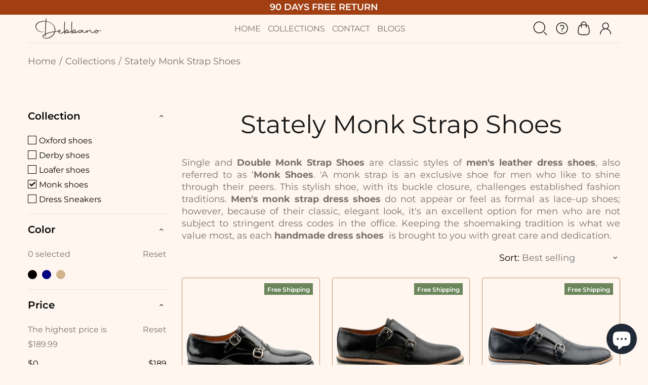

--- FILE ---
content_type: text/css
request_url: https://www.debbano.com/cdn/shop/t/5/assets/custom_s.css?v=149589748932793852611701186894
body_size: 106
content:
.product-page-info .input-quantity input[type=number]{pointer-events:none}.sticky_footbar .footbar.d-flex{transition:all 1s ease-in-out}.template-blog .blog-body{display:flex;flex-wrap:wrap;margin:0 -12px!important}.template-blog .blog-body .post.post--limit-width{width:calc(33.33% - 24px);max-width:calc(33.33% - 24px);margin:0 12px 65px!important}.template-blog .blog-body .post.post--limit-width a{color:#221b16!important}.template-blog .blog-body .blog-date{font-size:16px;line-height:25.6px}.template-blog .readmore-blog{font-size:20px;line-height:26px;font-weight:500}.template-blog .blogs{padding-bottom:132px;margin-bottom:0!important}.template-blog .blog-body .rimage{padding-top:0!important}.template-blog .blog-body .rimage__img{position:unset;min-height:382px;max-height:382px;object-fit:cover;border-radius:10px}.template-blog p.load-more-blog{font-size:22px;line-height:28.6px;padding:20px 20px 15px;text-transform:uppercase;text-align:center;width:fit-content;margin:-20px auto 0;min-width:229px;border:1px solid #C5916C;border-radius:4px;cursor:pointer;color:#170904}.template-blog .breadcrumbs a,.template-blog .breadcrumbs li{font-size:18px;line-height:23.4px;color:#78706a!important}.template-blog h1{font-style:normal;font-weight:400;font-size:50px;line-height:65px;color:#221b16;padding:80px 20px 40px;margin-bottom:0}.hide-block{display:none}@media (max-width:1440px){.template-blog .blog-body .rimage__img{min-height:332px}}@media (max-width:1199px){.template-blog .blog-body .rimage__img{min-height:250px}.template-blog .blogs{padding-bottom:90px}.template-blog h1{font-size:44px;line-height:48px;padding:40px 20px 35px}}@media (max-width:1024px){.template-blog .blog-body .post.post--limit-width{width:calc(50% - 24px);max-width:calc(50% - 24px);margin:0 12px 40px!important}.template-blog .blogs{padding-bottom:60px}.template-blog h1{font-size:40px;line-height:44px;padding:25px 20px 30px}}@media (max-width:767px){.template-blog .blog-body{margin:0!important}.template-blog .blogs{padding-bottom:30px}.template-blog p.load-more-blog{margin-top:-8px;padding:12px 12px 9px;min-width:unset;font-size:20px;line-height:24.6px}.template-blog .container h3{font-size:17px}.template-blog .readmore-blog{margin-top:13px!important;font-size:17px;line-height:21px}.template-blog .blog-body .post.post--limit-width{margin:0 0 30px!important;width:100%;max-width:100%}.template-blog .blog-body .rimage__img{min-height:auto;max-height:auto}.template-blog h1{font-size:36px;line-height:42px;padding:25px 20px 30px}.template-product a.spr-summary-actions-newreview{font-size:16px;padding:10px!important;margin-top:0!important}.product-related-products .row .col-md-4{padding:0!important;margin:0 10px}}@media (max-width:540px){body .spr-summary .spr-starrating{margin-right:0}body h2.spr-header-title{margin-bottom:20px!important}.product-related-products .row .rimage{padding-top:72%!important}}@media (max-width:480px){.template-product .spr-review-footer .spr-review-reportreview{font-size:16px!important;max-width:112px}}
/*# sourceMappingURL=/cdn/shop/t/5/assets/custom_s.css.map?v=149589748932793852611701186894 */


--- FILE ---
content_type: text/css
request_url: https://www.debbano.com/cdn/shop/t/5/assets/style.css?v=171206082301618065551698827028
body_size: 437
content:
.template-blog .blog-body .post h3 a{font-size:20px;line-height:26px}.template-blog .blog-body .post h3{margin:25px auto 8px}.template-blog .blog-body .post .readmore-blog a{font-weight:500}.template-blog .blog-body .post .readmore-blog{margin-top:24px!important}.template-blog .blog-body .post.post--limit-width{margin:0 12px 40px!important}.template-blog p.load-more-blog{margin:-15px auto 0}.template-page .page .rte h3{font-weight:600;margin-bottom:13px}.template-page .page .rte{margin-bottom:69px!important}.template-page .page .rte h4{margin-bottom:9px}.template-page .page .rte{max-width:100%;margin:0 auto}.template-page .page .rte p,.template-page .page .rte li{word-break:break-word}body.template-page{overflow-x:hidden}.template-cart .cart .custom-cart .js-input-quantity-cart{background:transparent;max-width:131px!important;padding:6px 10px 6px 24px;border:1px solid #CBCBCB;color:#000;font-weight:400;line-height:29px}.template-cart #shipping-calculator #wrapper-response .success{font-weight:500;font-size:20px;line-height:23px;color:#78706a}.template-order .table-account-history th{font-weight:600!important}.template-order .table-account-history th:nth-child(1){width:68%}.template-order .table-account-history th:nth-child(2){width:11%}.template-order .table-account-history th:nth-child(3){width:11.2%}.template-order .table-account-history .responsive-table-row a{pointer-events:none;max-width:55%}.template-order .table-account-history .responsive-table-row td{font-weight:400;font-size:20px;line-height:32px;color:#212121}.template-order .table-account-history .responsive-table-row td[data-label=Price],.template-order .table-account-history .responsive-table-row td[data-label=Total],.template-order .table-account-history .responsive-table-row td[data-label=Product],.template-order .table-account-history .responsive-table-row td[data-label=Subtotal],.template-order .table-account-history .responsive-table-row td[data-label=DISCOUNT],.template-order .table-account-history .responsive-table-row td[data-label="Shipping (Economy)"]{font-weight:400;font-size:18px;line-height:22px;color:#141414}.template-order .table-account-history .responsive-table-row td[data-label=Subtotal],.template-order .table-account-history .responsive-table-row td[data-label=DISCOUNT],.template-order .table-account-history .responsive-table-row td[data-label="Shipping (Economy)"],.template-order .table-account-history .responsive-table-row td[data-label=Quantity]{color:#5a5a5a}.template-cart .cart_wrpper .product_bottom_card{display:none!important}@media (min-width: 1690px){.template-blog .breadcrumbs .container,.template-blog .blogs .container,.template-cart .breadcrumbs .container{max-width:1650px}}@media (max-width: 1199px){.template-page .page .rte{margin-bottom:0!important}.template-page .page .container{margin-bottom:52px!important;margin-top:76px!important}}@media (max-width: 1024px){.template-blog .blogs .row{margin:0 auto}.template-blog .blog-body .post.post--limit-width{margin:0 8px 40px!important;width:calc(50% - 16px);max-width:calc(50% - 16px)}.template-blog p.load-more-blog{margin:0 auto}.template-page .page .container{padding:0 15px!important}.template-cart #shipping-calculator #wrapper-response .success{font-size:18px}}@media (max-width: 991px){.template-blog .blog-body .rimage__img{min-height:332px}.template-page .page .container{margin-bottom:62px!important;margin-top:55px!important}}@media (max-width: 767px){.template-blog .blog-body .post.post--limit-width{margin:0 0 40px!important;width:100%;max-width:100%}.template-blog .blogs__body.col{padding-left:6px;padding-right:6px}.template-blog .blog-body .post h3 a{font-size:18px;line-height:normal}.template-blog .blog-body .post h3{margin:15px auto 10px}.template-blog .blog-body .post .readmore-blog{margin-top:15px!important;font-size:16px}.template-blog .blog-body .blog-date{font-size:14px;line-height:normal}.template-blog p.load-more-blog{margin:0 auto}.template-blog .readmore-blog{line-height:normal}.template-blog .blog-body h1{padding:30px 20px}.template-page .page .container{margin-bottom:45px!important;margin-top:39px!important}.template-cart .cart .custom-cart .js-input-quantity-cart{padding:2px 10px 2px 12px;line-height:normal}.template-cart #shipping-calculator #wrapper-response .success{font-size:16px}.template-order .table-account-history .responsive-table-row td[data-label=Price],.template-order .table-account-history .responsive-table-row td[data-label=Total],.template-order .table-account-history .responsive-table-row td[data-label=Product],.template-order .table-account-history .responsive-table-row td[data-label=Subtotal],.template-order .table-account-history .responsive-table-row td[data-label=DISCOUNT],.template-order .table-account-history .responsive-table-row td[data-label="Shipping (Economy)"],.template-order .table-account-history .responsive-table-row td{font-size:16px;line-height:normal}.template-order .table-account-history th:nth-child(1){padding-right:95px!important}.template-order .table-account-history .responsive-table-row a{pointer-events:none;max-width:100%}}@media (max-width: 540px){.template-cart .product_info .cart__items .cart__head .d-none{display:block!important}.template-cart .product_info{overflow-x:auto}.template-cart .product_info .cart__items{width:480px}.template-cart .cart_wrpper .row{flex-wrap:nowrap}.template-cart .product_info .cart__items .border-bottom .row .product-flex{flex-direction:column;max-width:100%}.template-cart .product_info .cart__items .product_col_fl{flex-direction:row!important}.template-cart .product_info .cart__items .product_col_fl .col-sm-5,.template-cart .product_info .cart__items .product_col_fl .col-sm-7{flex:0 0 50%;max-width:50%}.template-cart .cart_wrpper .row .column_product_data .col{flex:0 0 38%!important;max-width:38%!important;text-align:center}.template-cart .cart_wrpper .row .column_product_data{flex:0 0 55%;max-width:55%}.template-cart .cart_wrpper .product_bottom_card{height:fit-content}.template-cart .cart_wrpper .product_bottom_card{display:block!important}.template-cart .cart_wrpper .product_bottom_card_desk{display:none!important}.template-cart .cart_wrpper .product_bottom_card a.btn,.template-cart .cart_wrpper .product_bottom_card button{padding:0;text-transform:capitalize;font-size:18px;line-height:29px!important;color:#181818}.template-cart .cart_wrpper .row .column_product_data .row .col:nth-child(3){text-align:start!important;max-width:fit-content!important;flex:0 0 fit-content!important;padding-left:10px!important}.template-cart .product_info .cart__items .product_col_fl .col-sm-7 .col input[type=number]{font-size:16px}}@media (max-width: 480px){.template-blog .blog-body .post.post--limit-width{margin:0 0 30px!important}.template-blog .blog-body .rimage__img{min-height:275px;max-height:275px}.template-page .page .container{margin-bottom:26px!important;margin-top:22px!important}.template-page .page .rte p,.template-page .page .rte li{font-size:16px;line-height:24px;margin-bottom:15px}.template-page .page .rte h3{margin-bottom:10px}}@media (max-width: 375px){.template-blog .blog-body .rimage__img{min-height:250px;max-height:250px}.template-page .page .rte p,.template-page .page .rte li{word-break:break-word}.template-order .table-account-history .responsive-table-row td[data-label=Price],.template-order .table-account-history .responsive-table-row td[data-label=Total],.template-order .table-account-history .responsive-table-row td[data-label=Product],.template-order .table-account-history .responsive-table-row td[data-label=Subtotal],.template-order .table-account-history .responsive-table-row td[data-label=DISCOUNT],.template-order .table-account-history .responsive-table-row td[data-label="Shipping (Economy)"],.template-order .table-account-history .responsive-table-row td{font-size:14px;line-height:normal}}@media (max-width: 319px){.template-blog .blog-body .rimage__img{min-height:200px;max-height:200px}.template-cart .product_info .cart__items .product_col_fl .col-sm-7 .col .text-right{padding-left:8px!important}}
/*# sourceMappingURL=/cdn/shop/t/5/assets/style.css.map?v=171206082301618065551698827028 */


--- FILE ---
content_type: text/css
request_url: https://www.debbano.com/cdn/shop/t/5/assets/custom.css?v=66279561608444497871703166909
body_size: 2903
content:
img.article__author--avatar{display:inline;width:128px;height:100%;border-radius:100%;vertical-align:middle}div.article__author--bio{font-size:15px;background-color:linen;border-radius:70px 10px;border:1px solid gainsboro;padding:10px}.article__share{position:sticky;top:calc(50% - 130px);width:40px;align-self:flex-start}.article :is(h1,h2,h3,h4,h5,h6){scroll-margin-top:57px}@media (max-width: 1024px){.article :is(h1,h2,h3,h4,h5,h6){scroll-margin-top:92px}}.header__sidebar.ml-auto{margin:0!important}.header__line-top .menu__list a:hover span,.header__line-top .menu__list a.current_item span{color:#c5916c;font-weight:600}.header__line-top .menu__list a span{position:relative;letter-spacing:0;color:#78706a;line-height:23.4px;display:flex;justify-content:center}.header__line-top .menu__list a span:after{content:"";position:absolute;height:4px;width:40px;background-color:transparent;border-radius:31px;top:auto;right:auto;left:auto;bottom:-13px}.header__line-top .menu__list a:hover span:after,.header__line-top .menu__list a.current_item span:after{background-color:#c5916c}header#header sticky-header div.header__line-top.header__line--colorize-2{background:var(--theme-body)}.header__sidebar svg{height:28px;width:28px}.header__sidebar a{margin-left:30px!important}.header__btn-cart .top-count{position:absolute;top:-10px;right:-10px}.menu:not(.menu--vertical) .menu__panel>.menu__item>a{padding:0 20px!important}.reset-password .container,.login.new_login.pb-60 .container{max-width:580px}.login.new_login.pb-60 h1{font-style:normal;font-weight:400;font-size:50px;color:#221b16}.login.new_login.pb-60 label.label-required,#AddressNewForm label{font-weight:400;font-size:18px;margin-bottom:8px;line-height:23px;color:#323232}.login.new_login.pb-60 ul:not(.list-unstyled):not([list-unstyled]) li{padding-left:30px;font-size:16px;line-height:26px}.login.new_login.pb-60 input#CustomerEmail,input#CustomerPassword,input#RecoverEmail,#AddressNewForm input[type=text],#AddressNewForm #AddressCountryNew,#AddressNewForm input[type=tel],.custom-editz input[type=text],.custom-editz select,.custom-editz input[type=tel]{border:1px solid #BFBFBF;border-radius:4px;min-height:65px;background:transparent;margin-bottom:8px}.login.new_login.pb-60 ul:not(.list-unstyled) li:before{background:#78706a}.login.new_login.pb-60 p.h6.mb-15{font-style:normal;font-weight:400;font-size:16px;line-height:26px;color:#78706a;margin-bottom:24px!important}.login.new_login.pb-60 input.btn.btn--full.btn--secondary{background:#c5916c;border-radius:5px;border:none;font-weight:600;font-size:22px;line-height:29px;color:#fff;margin:16px 0;height:61px}.login.new_login.pb-60 a.h6.btn-link.mt-20.mb-0{font-weight:500;font-size:16px;line-height:21px;color:#323232;margin-top:8px!important}.login.new_login.pb-60 a.btn-link.mt-15.js-button-block-visibility{font-weight:400;font-size:16px;line-height:21px;color:#78706a;margin-top:24px!important}.login.new_login.pb-60 h2.h3.text-center{font-style:normal;font-weight:400;font-size:50px;line-height:65px;color:#221b16;margin-bottom:40px!important}#RecoverPasswordForm input.btn{margin-top:16px!important;font-weight:400}.login li{line-height:26px;margin-bottom:8px}.login.new_login.pb-60 a.btn.btn--full,input.btn.btn--full{border:1px solid #C5916C;border-radius:5px;background:transparent;font-size:22px;line-height:29px;color:#000}.login.new_login.pb-60 a.btn.btn--full{font-weight:400}.login.new_login.pb-60 span.btn-link.js-button-block-visibility{text-transform:uppercase;color:#78706a;font-size:16px;line-height:21px}.login.new_login.pb-60 a.btn.btn--full{margin-top:5px!important}.register.new_register.pb-60 .container{max-width:584px}.register.new_register.pb-60 h1.h3.mt-30.mb-40.text-center{font-weight:400;font-size:50px;line-height:65px;color:#221b16}.register.new_register.pb-60 label.label-required{font-size:18px;line-height:23px;color:#323232;margin-bottom:8px}.register.new_register.pb-60 input#FirstName,input#LastName,input#Email,input#CreatePassword{border:1px solid #BFBFBF;border-radius:4px;min-height:65px;background:transparent;margin-bottom:8px}.register.new_register.pb-60 .mt-20,.my-20{margin-top:15px!important}.register.new_register.pb-60 input.btn.btn--full.btn--secondary{background:#c5916c;border-radius:5px;font-size:22px;line-height:29px;color:#fff;border:none;padding:16px 0;margin:16px 0}.register.new_register.pb-60 a.h6.btn-link.mt-20.mb-0{font-weight:600;font-size:16px;line-height:21px;text-transform:uppercase;color:#78706a;margin-top:8px!important}.register.new_register,.login.new_login.pb-60,.account.new_accoount{padding:132px 0!important}.container.adress{padding:132px 15px!important}.register.new_register form{margin-bottom:0}.account.pb-60.new_accoount .btn{border:1px solid #C5916C;border-radius:4px;color:#000;background:transparent;font-size:22px;line-height:29px;padding:17px 43.5px;font-weight:400!important}.account.pb-60.new_accoount .btn{background:transparent}.account.pb-60.new_accoount .tabs[data-type=horizontal] .tabs__btn.active,.tabs[data-type=horizontal] .tabs__btn:hover{background-color:#fff6ef}.account.pb-60.new_accoount .tabs__btn.active{font-size:20px;color:#141414}.account.pb-60.new_accoount h1.h3.mt-30.mb-40.text-center{font-weight:400;font-size:50px;line-height:65px;color:#221b16}.account.pb-60.new_accoount .tabs[data-type=horizontal] .tabs__head{background-color:transparent}.account.pb-60.new_accoount .tabs__btn{font-size:22px;text-transform:uppercase;color:#78706a}.account.pb-60.new_accoount .tabs__btn.active:hover{border-top-color:var(--theme5);border-left-color:var(--theme5);border-bottom-color:transparent;border-right-color:var(--theme5)}.account.pb-60.new_accoount .tabs__btn:hover{border-top-color:transparent;border-left-color:transparent;border-bottom-color:var(--theme5);border-right-color:transparent}.account.pb-60.new_accoount .tabs[data-type=horizontal] .tabs__btn{font-size:22px;line-height:47px;padding:0 20px;letter-spacing:normal}.account.pb-60.new_accoount h2.h4.mt-20.mb-30.text-center{font-weight:400;font-size:22px;color:#141414;line-height:47px;margin-bottom:24px!important}.account.pb-60.new_accoount .table th,.table td,.table thead th,.table tbody+tbody,.responsive-table th,.responsive-table td,.responsive-table thead th,.responsive-table tbody+tbody{text-transform:capitalize}.account.pb-60.new_accoount .responsive-table td,.responsive-table th,.table td,.table th{padding:24px 10px!important}.account.pb-60.new_accoount .responsive-table,.table{font-weight:400;font-size:18px;line-height:23px}table.table-account.responsive-table.mb-30:last-child{margin-bottom:0!important}.account.pb-60.new_accoount .tabs__content.rte.overflow-hidden{padding:0}.account.pb-60.new_accoount .mt-60,.my-60{margin-top:0!important}.new_accoount td{border-top-color:#b7b2b2!important}.new_accoount tr:last-child td{border-bottom:1px solid #B7B2B2!important}.new_accoount .tabs__body{padding-bottom:40px}.container.pb-60.adress h1.h3.mt-30.mb-40.text-center{font-weight:400;font-size:50px;line-height:65px;color:#221b16}.container.pb-60.adress .responsive-table td,.responsive-table th,.table td,.table th{padding:18px 0!important}.container.pb-60.adress button.btn{font-weight:400;font-size:22px;line-height:29px;text-transform:uppercase;color:#000;background:transparent}.container.pb-60.adress button.btn:hover{color:#000}.container.pb-60.adress button.address-delete.btn.btn--secondary.ml-auto{background:#c5916c;border-radius:4px;border:none;padding:18px 44.55px;color:#fff}.container.pb-60.adress button.address-delete.btn.btn--secondary.ml-auto:hover{color:#fff}.container.pb-60.adress a.btn-link.ml-auto{font-weight:400;font-size:22px;line-height:47px;text-decoration-line:underline;color:#141414}.container.pb-60.adress button.btn.btn--secondary.ml-auto.open{background:#c5916c;border-radius:4px;border:none;padding:18px 44px;color:#fff}.container.pb-60.adress tr.responsive-table-row:first-child td{border-top:none!important}.container.pb-60.adress table.table-account-addresses.responsive-table td{width:50%;border-bottom:1px solid #B7B2B2}.table-account-history thead th{border-top:1px solid #b7b2b2;font-size:20px;line-height:26px;font-weight:500!important;padding:24px 10px 8px!important}.table-account-history{margin-bottom:0!important}.account.pb-60.new_accoount .responsive-table td{color:#78706a}.new_accoount th{color:#141414!important;font-weight:600!important}.table-account-history thead th:nth-child(1){width:18.396%}.table-account-history thead th:nth-child(2){width:26.235%}.table-account-history thead th:nth-child(3){width:21.482%}.table-account-history thead th:nth-child(4){width:23.149%}.table-account-history thead th:not(:first-child),.account.pb-60.new_accoount .responsive-table td:not(:first-child){padding-left:0!important}.account .container{position:relative}.account .returns a,.contact-form a{text-decoration:underline}.address_btn{margin:0;max-width:max-content;padding:0;position:absolute;bottom:10px}.address_btn a{color:#141414;font-size:22px;line-height:47px}.custom-account-wrapper{justify-content:space-between!important;align-items:center;text-decoration:underline}.adress h1.h3.mt-30.mb-40.text-center{margin:0 0 40px!important}.adressheader button{font-weight:400;font-size:22px;line-height:29px;text-transform:uppercase;color:#000;padding:17px 43.1px!important}.adress header .d-flex{align-items:center!important}.acc-details{margin:40px 0 0!important;padding-left:10px}.container.pb-60.adress .responsive-table td{padding:24px 10px!important;color:#78706a;line-height:23px}.edit_wrapper{margin-top:36px!important}.default-calss{padding-top:132px}.default-calss>p{font-size:22px;line-height:47px;color:#141414;margin-bottom:0!important}.add_wrapper button:first-child{padding:17px 43.141px}div#AddressNewForm,.custom-editz{max-width:580px;padding:0 15px;margin:0 auto}.collections-list-row{row-gap:1em}.page-404 h1{margin-bottom:52px}#RecoverPasswordForm p{font-weight:400;font-size:16px;line-height:26px;text-align:center;text-transform:capitalize;color:#78706a}.page-404 .my-md-100{margin-bottom:112px!important}.adress header .d-flex button.btn{min-width:340px}.container.pb-60.adress table.table-account-addresses.responsive-table td:nth-child(2n){color:#141414}.template-order tfoot tr:first-child td:first-child{font-size:20px;line-height:24px;color:#212121}.header__counter{display:block!important;left:-10px;top:0}.header__btn-cart span.header__counter{background:#c5916c;border-radius:50%;color:#fff!important;font-size:12px;min-width:20px;height:20px;text-align:center;line-height:20px}@media (min-width: 1025px){.header__line--colorize-2 .header__btn-services:hover>i .icon,.header__line--colorize-2 .header__btn-account:hover>i .icon,.header__line--colorize-2 .header__btn-wishlist:hover>i .icon,.header__line--colorize-2 .header__btn-compare:hover>i .icon,.header__line--colorize-2 .header__btn-currency:hover>i .icon,.header__line--colorize-2 .header__btn-language:hover>i .icon{fill:var(--header-btns-line-2-d-c)}}@media (max-width:1689px){.menu:not(.menu--vertical) .menu__panel>.menu__item>a{padding:0 8px!important}.header__sidebar a{margin-left:15px!important}}@media (max-width: 1340px){.menu:not(.menu--vertical) .menu__panel>.menu__item>a{padding:0 7px!important}.header__line-top .menu__list a span{font-size:16px;line-height:20.8px}.header__sidebar a.login.new_login.pb-60_text{font-size:16px}}@media (max-width: 1259px){.adress h1.h3.mt-30.mb-40.text-center{font-size:40px!important}}@media (max-width: 1199px){.header__sidebar svg{height:24px;width:24px}.header__line-top .menu__list a span{font-size:14px;line-height:18.2px}.menu:not(.menu--vertical) .menu__panel>.menu__item>a{padding:0 8px!important}.header__sidebar a{margin-left:15px!important}.register.new_register,.login.new_login.pb-60,.account.new_accoount{padding:80px 0!important}.container.adress{padding:80px 15px!important}.default-calss{padding:80px 0!important}.page-404 .my-md-100{margin-bottom:56px!important}.adress header .d-flex button.btn{min-width:auto}}@media (max-width: 1024px){.header__line-top{padding:20px 0!important}.header__line-top .rimage__img{position:relative}.header__logo--mobile{width:150px!important;position:relative!important;left:0!important;transform:inherit!important}.header__logo--mobile .rimage,.menu:not(.menu--vertical) .menu__panel>.menu__item>a{padding:0!important}header .header__content{border:0;background:transparent}.menu__item{margin-bottom:10px}body .popup-navigation__search input[type=search]{background:transparent}.menu--main .menu__panel>.menu__item>a,.menu--main .menu__back>a,nav.menu.menu--main .menu__item a{color:#78706a;border-bottom:2px solid transparent;text-transform:uppercase}.menu--main .menu__panel>.menu__item>a.current_item{font-weight:600;color:#c5916c;border-bottom-color:#c5916c}header a.login.new_login.pb-60_text{display:none}.new_accoount .tabs__body{padding:0;margin-bottom:40px}.tabs__content .d-flex h4{margin-bottom:0}.tabs__content .d-flex{align-items:center}.account.pb-60.new_accoount h2.h4.mt-20.mb-30.text-center{margin:15px!important;line-height:normal}.account.pb-60.new_accoount .responsive-table td:nth-child(odd){padding-left:0!important}.address_btn{position:relative;bottom:0;margin:10px auto}}@media (max-width:990px){.register.new_register.pb-60 h1.h3.mt-30.mb-40.text-center{font-size:42px;line-height:46px}main#MainContent .register.new_register.pb-60.pb-60 .mb-40{margin-bottom:15px!important}main#MainContent .register.new_register.pb-60.pb-60 .mt-30{margin-top:18px!important}.register.new_register.pb-60 input.btn.btn--full.btn--secondary{padding:12px 0;margin:5px 0;font-size:18px}.register.new_register.pb-60 input#FirstName,input#LastName,input#Email,input#CreatePassword{min-height:55px}.register.new_register.pb-60 h1.h3.mt-30.mb-40.text-center{font-size:44px;line-height:36px}.account.pb-60.new_accoount h1.h3.mt-30.mb-40.text-center{font-size:42px;line-height:40px}.account.pb-60.new_accoount .mb-40,.my-40{margin-bottom:20px!important}.account.pb-60.new_accoount .mt-30,.my-30{margin-top:20px!important}.account.pb-60.new_accoount .btn{margin-top:0}.account.pb-60.new_accoount .pb-60,.py-60{padding-bottom:30px!important}.account.pb-60.new_accoount .responsive-table td,.responsive-table th,.table td,.table th{padding:10px!important}.account.pb-60.new_accoount .mt-20,.my-20{margin-top:15px!important}.register.new_register,.login.new_login.pb-60,.account.new_accoount{padding:50px 0!important}.login.new_login.pb-60 h2.h3.text-center{line-height:normal;margin-bottom:20px!important}.login .pt-40.mt-40.border-top{margin-top:30px!important;padding-top:30px!important}.container.adress{padding:50px 15px!important}.default-calss{padding:50px 0!important}.add_wrapper button:first-child{margin-top:0!important}.add_wrapper button:first-child,.container.pb-60.adress button.address-delete.btn.btn--secondary.ml-auto,.container.pb-60.adress button.btn.btn--secondary.ml-auto.open{padding:12px 27px}.custom-editz input.btn{margin-top:0}.adress header button.btn{margin-top:0!important}.adress h1.h3.mt-30.mb-40.text-center{margin-bottom:20px!important;line-height:55px!important}.container.pb-60.adress table.table-account-addresses.responsive-table td{padding:10px!important}.page-404 .my-md-100{margin-bottom:36px!important}}@media (max-width: 767px){.account .container{max-width:100%!important}.adress h1.h3.mt-30.mb-40.text-center{font-size:30px!important;line-height:normal!important}.container.adress.pb-60.adress button.btn,.container.adress.pb-60.adress a.btn-link.ml-auto{padding:10px 15px;font-size:15px!important;line-height:26px!important}.page-404 h1{margin-bottom:20px}.page-404 .my-md-100{margin-bottom:16px!important}}@media (max-width:567px){.header__sidebar a{margin-left:10px!important}.login.new_login.pb-60 h1{font-size:40px}.login.new_login.pb-60 .mb-35,.my-35{margin-bottom:20px!important}.login.new_login.pb-60.pb-60{padding-bottom:34px!important}.login.new_login.pb-60 input#CustomerEmail,input#CustomerPassword,input#RecoverEmail{min-height:45px}.login.new_login.pb-60 .mt-35,.my-35{margin-top:0!important}.login.new_login.pb-60 h2.h3.text-center{font-size:35px;margin-bottom:0}.login.new_login.pb-60 form{margin-bottom:10px}.login.new_login.pb-60 a.btn.btn--full,input.btn.btn--full{font-size:18px;line-height:18px}.login.new_login.pb-60 input.btn.btn--full.btn--secondary{font-size:18px;line-height:22px;margin:0}.login.new_login.pb-60 .pt-35,.py-35{padding-top:0!important}.login.new_login.pb-60 input.btn.btn--full{font-size:18px;line-height:20px;padding:13px 18px}.login.new_login.pb-60 .pb-60,.py-60{padding-bottom:33px!important}.register.new_register.pb-60 h1.h3.mt-30.mb-40.text-center{font-size:40px;line-height:28px}.register.new_register.pb-60 input#FirstName,input#LastName,input#Email,input#CreatePassword{min-height:45px}.register.new_register.pb-60 input.btn.btn--full.btn--secondary{padding:10px;font-size:18px}.account.pb-60.new_accoount h1.h3.mt-30.mb-40.text-center{font-size:28px;line-height:28px}.account.pb-60.new_accoount{padding-bottom:20px!important}.account.pb-60.new_accoount .responsive-table td{font-size:16px}.login.new_login.pb-60 input#CustomerEmail,input#CustomerPassword,input#RecoverEmail,#AddressNewForm input[type=text],#AddressNewForm #AddressCountryNew,#AddressNewForm input[type=tel],.custom-editz input[type=text],.custom-editz select,.custom-editz input[type=tel]{min-height:45px}div#AddressNewForm,.custom-editz{padding-left:0!important;padding-right:0!important}}@media (max-width: 550px){.account.pb-60.new_accoount .mt-30,.my-30{margin-top:12px!important}.account.pb-60.new_accoount .mb-40,.my-40{margin-bottom:0!important}.account.pb-60.new_accoount .btn,.button,.spr-summary-actions-newreview,.btn:not([class*=btn--]){margin-top:0;padding:10px 15px;font-size:15px;line-height:26px}.register.new_register,.login.new_login.pb-60,.account.new_accoount{padding:30px 0!important}.login .pt-40.mt-40.border-top{margin-top:20px!important;padding-top:20px!important}.login.new_login.pb-60 a.btn-link.mt-15.js-button-block-visibility{margin-top:10px!important}.new_accoount .tabs__body{margin-bottom:0}.container.adress{padding:30px 15px!important}.default-calss{padding:30px 0!important}.add_wrapper button:first-child,.container.pb-60.adress button.address-delete.btn.btn--secondary.ml-auto,.container.adress.pb-60.adress button.btn.btn--secondary.ml-auto.open{padding:10px 15px;font-size:15px!important;line-height:26px!important}}@media (max-width: 480px){.adress header .d-flex,.custom-editz div.d-flex,#address_form_new div.d-flex,.edit_wrapper{flex-direction:column;align-items:center}.adress header .d-flex a,.custom-editz div.d-flex button,#address_form_new div.d-flex button,.edit_wrapper button{margin:10px auto 0!important}}@media (max-width: 340px){.register.new_register.pb-60 h1.h3.mt-30.mb-40.text-center{font-size:30px;line-height:25px}.adress h1.h3.mt-30.mb-40.text-center{font-size:26px!important}}@media (min-width: 1025px){.template-index .header__line-top{min-height:125px!important}.template-index .header__line-top,.template-product .header__line-top{border-bottom:0}.template-index .header__line-top .header__logo:not(.header__logo--mobile){position:relative!important;left:4%!important}}@media (min-width: 1280px){.template-article .article__body .rte>ul:first-of-type{display:none}#toc{display:block!important;width:400px;padding-right:10px;text-decoration:none!important;position:sticky;top:200px;align-self:flex-start}#toc ul{margin-left:10px}#toc>ul{margin-left:0}#toc li{font-size:16px!important;font-weight:700}}.insta_logo{border-radius:30%}.btn.insta_button{border-color:#2e82ff;background-color:#2e82ff;padding:10px 25px;text-transform:none;font-size:16px}.template-article .article__body .rte>ul:first-of-type *,#toc *{margin-block:0}.template-article .article__body .rte>ul:first-of-type li{font-weight:700}.rte a:not(carousel-products a){text-decoration:underline}.template-article .article a:hover{color:#1292ee}.template-article .article__body{max-width:100%;margin-inline:auto auto;padding-left:10px;padding-right:10px}@media (min-width: 541px){.template-article carousel-products{max-width:calc(100vw - 150px)}}@media (min-width: 765px){.template-article carousel-products{max-width:calc(100vw - 200px)}}@media (min-width: 1266px){.template-article carousel-products{max-width:calc(100vw - 700px)}}@media (min-width: 1760px){.template-article carousel-products{max-width:min(1150px,calc(100vw - 700px))}}.relatedblog_section .container,.template-article .container{max-width:min(90%,1650px)}.template-article .article__body .rte img{height:100%}.template-article header p{font-size:16px;line-height:26px;color:#78706a}.template-article .rte p,.template-article ul li{text-align:justify;font-size:18px;line-height:1.8em;color:#78706a}.template-article ul:not(.list-unstyled):not([list-unstyled]) li:before{background-color:#78706a}.template-article .article__nav{border-bottom:1px solid #78706A;border-top:1px solid #78706A!important}.template-article .article__nav .link-revert{font-weight:500;font-size:16px;color:#000}.footbar-product__options select{background:transparent;border:1px solid #C5916C;color:#000;border-radius:4px;width:180px}.active_footer .footbar-product__button-add-to-cart{display:block!important}.active_footer .footbar-product__button-add-to-cart button.btn.btn--status{width:180px}.active_footer .product-page-info__labels{display:none!important}
/*# sourceMappingURL=/cdn/shop/t/5/assets/custom.css.map?v=66279561608444497871703166909 */


--- FILE ---
content_type: text/css
request_url: https://www.debbano.com/cdn/shop/t/5/assets/base.css?v=107609128179372843021672890657
body_size: -252
content:
.page .rte p{font-size:18px;line-height:29px;margin-bottom:24px}.page .rte li{font-size:18px;line-height:29px}.page .rte h3{font-weight:500;font-size:20px;line-height:26px;color:#323232;margin-bottom:8px}.page .rte{max-width:1072px;margin:0 auto}.page .rte ul{padding-left:15px}.page .rte ul:not(.list-unstyled):not([list-unstyled]) li:before{background-color:#78706a;width:3px;height:3px}@media (max-width: 540px){.page .rte p,.page .rte li{font-size:16px;line-height:25px}.page .rte h3{font-size:18px;line-height:23px}.page .rte ul{padding-left:0}}@media (min-width: 1360px){.about_content.container{max-width:1346px}}.about_content .rte{max-width:100%}.about_content .rte p:last-child{margin-bottom:0}.page-404 p{font-size:20px;line-height:26px}.page-404 a.page-404__btn-empty{color:#000!important;padding:16px 32px;height:59px;border:1px solid #C5916C;border-radius:4px;background:transparent;font-size:22px;line-height:29px}@media (max-width: 540px){.page-404 p{font-size:16px;line-height:25px}.page-404 a.page-404__btn-empty{font-size:18px;height:auto;line-height:normal;padding:14px 20px}}
/*# sourceMappingURL=/cdn/shop/t/5/assets/base.css.map?v=107609128179372843021672890657 */


--- FILE ---
content_type: text/css
request_url: https://www.debbano.com/cdn/shop/t/5/assets/custom_r.css?v=92403934935158722041703708600
body_size: 4837
content:
.faqs .rte{font-size:16px;text-align:justify}.h1,h1,h2{letter-spacing:0;color:#181818}.footer--style-8 .col-lg-3.footer_menu{order:1}.footer--style-8 .col-lg-3.company-menu_menu{order:3}.footer--style-8 .col-lg-6{order:2}@media (min-width:1800px){.container{max-width:1800px}}.footer__subscription{max-width:800px;align-items:center;margin:auto}.footer__subscription .my-email-wrapper{background-color:#fff;padding:5px;border-radius:10px}.footer__subscription input[type=email]{border-color:transparent!important;font-size:14px}.footer__subscription input[type=submit]{background-color:#735846;border-radius:10px;font-size:16px;font-weight:300;padding-block:10px}.footer__subscription .subscription-paragraph{font-size:15px;text-align:justify;line-height:23px}.footer__content h5{font-weight:600;font-size:20px;line-height:26px;letter-spacing:0}.footer__content ul li a{font-weight:400;font-size:18px;line-height:23px;margin-bottom:17px}.footer__content .rte p{font-size:15px;line-height:23px;color:#fffdf5;margin:0 auto 25px;max-width:714px;text-align:justify}.footer__social-media,.footer__copyright{font-size:14px}.footer__social-media .social-media svg{width:24px}.footer__content i{filter:invert(96%) sepia(100%) saturate(0%) hue-rotate(297deg) brightness(109%) contrast(101%)}.footer-bottom{font-size:18px;color:#fff;border-top:.5px solid rgba(223,223,223,.3);padding:49px 0 56px}.footer--style-8 .footer__content{padding:75px 0 25px}.col-lg-3.company-menu_menu .col-lg{padding:0;display:flex;justify-content:end}.col-lg-3.footer_menu .col-lg{padding:0}body .search__close .icon{fill:#221b16}body .popup-navigation__search input[type=search]{padding-right:40px!important}header a.login_text svg{display:none}.information-section .information-line--type-1 .information-line__title{font-weight:500;font-size:20px;line-height:26px;text-align:center;color:#221b16;margin:24px 0}.information-line--type-1 p{max-width:354px;margin:0 auto}.information-line.information-line--style-1{border:0}.shop_content_section .tabs[data-type=mobile] .tabs__body{border:none;display:grid;grid-template-columns:1fr;row-gap:10px;column-gap:10px}.shop_content_section .tabs[data-type=mobile] .tabs__body .tabs__title{font-size:22px;color:gray}.shop_content_section .tabs[data-type=mobile] .tabs__body .tabs__content{font-size:var(--information-line-type-1-paragraph-size);text-align:justify}.shop_content_section .tabs[data-type=mobile] .tabs__body>div{border:1px solid #C5916C}.shop_content_section .tabs[data-type=mobile] .tabs__body>div>span{text-transform:none;border:none;text-align:initial}.shop_content_section .tabs[data-type=mobile] .tabs__body>div>span i{right:10px;top:0;bottom:0}.shop_content_section .tabs[data-type=mobile] .tabs__body>div>span i path{stroke:#d8b59e}@media (min-width: 768px) and (max-width: 1024px){.shop_content_section .container{max-width:70%}}@media (min-width: 1025px){.shop_content_section .tabs[data-type=mobile] .tabs__body{grid-template-columns:1fr 1fr}}body{font-weight:400;font-size:18px;line-height:29px}.btn{padding:17px 32px;letter-spacing:0;border-radius:4px;font-weight:600!important;font-size:22px;text-transform:uppercase}.subscription-form{position:relative;padding:128px 0 99px;background-repeat:round}.subscription-form:before{content:"";background:#4a4a4aba;position:absolute;top:0;left:0;right:0;bottom:0}.subscription-form .subscription-form__title{color:#f6f2ee;margin-bottom:24px;line-height:65PX}.subscription-form p.subscription-form__paragraph{max-width:625px;font-size:20px;line-height:32px;color:#efeae4;margin:0 auto 40px}.subscription-form .subscription-form__form input[type=email]{background:#f6f2ee;border-radius:8px;font-weight:400;font-size:18px;padding:26.5px 235px 26.5px 20px;color:#78706a}.subscription-form__form{width:856px;margin:0 auto;position:relative}.subscription-form.subscription-form--style-1 .subscription-form__form input.btn{position:absolute;right:20px;top:10px;background:#1f1e1d;border:0;margin-top:0}.builder-spacer.pt-120{padding-top:120px}.carousel-articles h2.h1.carousel__title a{color:#221b16}h3.carousel-articles__title a{font-weight:400;font-size:20px;line-height:26px;color:#221b16!important}.carousel-articles time{font-size:16px;line-height:26px;color:#78706a}.carousel-articles a.text-btn{font-weight:500;font-size:20px;line-height:26px;color:#221b16}.carousel-articles .carousel-articles__item--layout-01 .carousel-articles__image{width:100%!important;max-width:100%;min-width:100%}.carousel-articles .carousel__item{padding-left:24px}.carousel-articles .carousel__slick .slick-list{margin-left:-24px}.carousel-articles h3.carousel-articles__title{margin-top:18px}.carousel .slick-dots li,.slider .slick-dots li{width:44px;height:8px;background:#f9e9df;border-radius:14px;margin-left:8px;margin-right:8px}.carousel .slick-dots li.slick-active,.slider .slick-dots li.slick-active,.slider .slick-dots li:hover{background:#c5916c;height:10px;width:44px}.carousel-articles .rimage{border-radius:4px}.slider__prev .icon,.slider__next .icon{width:33px;min-width:33px}@media (min-width:1025px){.carousel-articles .rimage img.rimage__img{object-fit:cover}.carousel-articles .rimage{padding-top:0!important;height:382px}}.slider ul.slick-dots{position:relative!important;margin:38px 0 45px!important}.home-builder .slider ul.slick-dots{margin-bottom:0!important}.slider .slider__prev,.slider .slider__next{bottom:-7px}.slider .slider__prev{left:42%}.slider .slider__next{right:42%}.builder-spacer.pt-100.pt-md-100.pb-25.pb-md-25{padding-bottom:18px!important}.header--sticky #scrollIndicator{height:3px;background:#ff1493}.header_banner_wrapper{background:#a13f12;color:#fff;text-transform:uppercase;font-weight:600}.header_banner_wrapper header-banner{max-width:500px;margin:auto;padding-block:5px}.main-list-collections{margin-bottom:92px}body .popup-services{background:#fff;width:380px;padding:22px 22px 80px!important}body .popup-navigation{background:#fff}body .popup-services p{font-weight:500;font-size:16px;line-height:26px;color:#78706a}body .popup-services h5{font-weight:500;font-size:20px;line-height:29px;text-transform:uppercase;color:#212121;letter-spacing:0}body .popup-services h6{font-weight:500;font-size:18px;line-height:23px;color:#323232}.popup-services__content{max-width:329px}body .popup-services p.d-flex.align-items-start{line-height:23px;margin-bottom:9px!important}body .popup-services p.d-flex.align-items-start i{margin-top:4px}body .popup-services p.d-flex.align-items-start a.btn-link{font-weight:500;font-size:16px;line-height:23px;color:#000!important}.popup-services hr{margin:16px 0 20px}body .popup-services__head.services_subtitle__head h5{font-size:18px;line-height:23px}body .popup-services .popup-services__content h6:first-child{font-size:16px;color:#000}.popup__bg.visible{opacity:1;background:#00000080}.product_image_content{background:#232323;padding-left:132px;position:relative}.product_image_content:after{content:"";position:absolute;right:0;bottom:0;left:auto;top:auto;background-image:url(/cdn/shop/files/Ellips.png?v=1673608144);height:142px;width:86px;background-repeat:no-repeat}.product_image_content h2{color:#f4f4fe}.product_image_content .rte{font-weight:500;font-size:20px;line-height:29px;color:#c0bcbc;max-width:718px}.product_gallery_section a#Loadmore{color:#170904;padding:15px 31.4px;font-weight:400;background:transparent}.product_gallery_section .row,.product-related-products .row{margin-right:-12px;margin-left:-12px}.product_gallery_section .col-md-4.pb-25.gallery_item,.product-related-products .col-12{padding-left:12px;padding-right:12px}.product-related-products .row{justify-content:center}.product_info_section h4{font-weight:600;font-size:20px;line-height:26px;color:#181818}.product_info_section h4:after{content:"";width:51px;height:2px;background:#737373;display:block;margin-top:18px}.product_info_section .rte p{font-size:18px;line-height:29px}.product_info_section .rte li{font-size:18px;line-height:26px}.product_info_section .rte ul li:before{width:10px;height:10px;background:#78706a}.product_info_section .table-product-sizes td{font-weight:600;font-size:18px;line-height:29px;color:#181818;padding:12px 0!important;border:0}.product_info_section .table-product-sizes td:first-child{font-weight:500;color:#78706a;width:215px}h2.spr-header-title{text-align:center;font-weight:400;font-size:50px!important;line-height:65px;color:#181818;margin-bottom:40px!important}div#shopify-product-reviews{padding-top:2px;padding-bottom:132px}span.spr-summary-caption{font-weight:500;font-size:20px;line-height:26px;color:#181818;font-family:Inter,sans-serif}.spr-summary a.spr-summary-actions-newreview{font-weight:600;padding:16px 32px;border-radius:5px}div#shopify-product-reviews .spr-container{margin:0 auto;padding:0 10px!important}.spr-content .spr-form,.spr-content .spr-review{border-top:1px solid #E3E3E3!important}div#shopify-product-reviews .spr-form-title{font-weight:500;font-size:20px;line-height:26px;color:#181818}div#shopify-product-reviews .spr-form-label{font-weight:400;font-size:18px;line-height:23px;color:#323232;margin-bottom:8px;text-transform:none}div#shopify-product-reviews .spr-form-input.spr-form-input-text,div#shopify-product-reviews .spr-form-input.spr-form-input-email,div#shopify-product-reviews .spr-form-input.spr-form-input-textarea{border:1px solid #BFBFBF;border-radius:4px;background:transparent;height:65px;padding:10px}div#shopify-product-reviews .spr-form-review-rating a,div#shopify-product-reviews .spr-form-review-rating a:hover{text-decoration:none;display:inline-block;float:left;color:#fab607;width:auto;height:auto}div#shopify-product-reviews .spr-form-review-rating a:before{font-size:24px}div#shopify-product-reviews .spr-summary .spr-starrating .spr-icon,div#shopify-product-reviews .spr-review-header-starratings .spr-icon{color:#fab607;width:auto;height:auto;margin-right:4px}div#shopify-product-reviews .spr-summary .spr-starrating .spr-icon:before,div#shopify-product-reviews .spr-review-header-starratings .spr-icon{font-size:24px}div#shopify-product-reviews .spr-summary.rte{align-items:center}div#shopify-product-reviews .spr-review-header-byline,div#shopify-product-reviews .spr-review-content .spr-review-content-body{font-size:18px}.spr-review-footer .spr-review-reportreview{font-size:18px!important}.product-page{background:#efdfd880}.product-page-info__price .price,.one-product-info__price .price{font-weight:600;font-size:24px;line-height:150%;color:#3f3f3f}.product-page-info__reviews .shopify-review--type-2 .shopify-review-icon .icon{fill:#fdc20f;width:100%}.product-page-info__reviews .shopify-review--type-2 .shopify-review-icon{width:31px;margin-right:0}.product-page-info__reviews .shopify-review-badge-caption,.one-product-info__reviews .shopify-review--badge-caption{font-weight:500;font-size:16px;line-height:21px;color:#181818;text-transform:lowercase}.product-page-info__model{font-size:14px;color:#3f3f3f}.product-page-info__model_description{font-weight:900;font-size:27px;color:#3f3f3f!important}.product-page-info__labels .btn.label--in-stock,.btn.label.campaign_counter{background-color:#71845f;border-color:#71845f;font-size:12px;height:unset;min-height:unset;line-height:normal;cursor:unset;width:180px}.btn.label.campaign_counter{text-transform:none;padding:4px;font-size:16px}.btn.label.campaign_counter:hover{border-color:#71845f!important}#countDown{column-gap:5px}.time_part{background-color:#86a472;border-radius:20%;padding-block:5px;padding-inline:3px;min-width:35px}.time_value{font-family:Courier New,Courier,monospace;font-size:22px}.time_label{font-size:8px}#my-siblings-label,.product-page-info__options .product-options label,.product-page-info__quantity label{font-weight:500;font-size:15px;line-height:30px;color:#3f3f3f;text-transform:capitalize}#my-siblings,.product-options__section{column-gap:8px;row-gap:8px}.product-page-info__options .product-options .product-options__value{font-weight:500;color:#3f3f3f;min-width:33px;min-height:29px;font-size:18px;font-weight:600}.product-page-info__options .product-options .product-options__value,.option_thumbnail{border:2px solid #d7c5b8!important}.product-page-info__options .product-options .product-options__value.active,.option_thumbnail.active{border-color:#20201f!important}@media (max-width:1024px){.product-page-info__options .product-options .product-options__value,.option_thumbnail{border-width:1px!important}}.size_guide.js-popup-button{font-weight:500;font-size:20px;line-height:30px;text-decoration-line:underline;color:#181818}.input-quantity i{width:38px;height:36px;border:.5px solid #181818;border-radius:4px;justify-content:center}.input-quantity input[type=number]{background:transparent;border:0;width:100%;padding:0 40px!important;font-weight:500;font-size:20px;color:#181818}.product-page-info__quantity .input-quantity{width:134px}.product-page-info .product-options--type-page [data-section-container]:not(:last-child) .product-options__section,.product-page-info .product-options--type-footbar [data-section-container]:not(:last-child) .product-options__section{margin-bottom:0}.product-page-info__field.product-page-info__quantity{margin-top:-15px}.footbar .footbar-product{background:#efdfd8;box-shadow:0 -2px 20px -7px #d0d0d0;border-radius:4px;margin:0 auto;width:calc(100% - 60px)!important}.footbar .footbar-product .container{max-width:100%;padding:32px 10px}.footbar-product__title p{font-size:16px;line-height:21px;color:#000;margin-bottom:0}.footbar-product__title h4{font-size:20px;line-height:26px;color:#000}.product-page-info__options .product-options label font,.footbar-product .size_guide.js-popup-button,.footbar_no{display:none}.footbar-product .product-page-info__options .product-options label font,.footbar-product .product-page-info__options .product-options label span.ml-5{display:inline-block}.footbar-product .product-options label span.ml-5{color:#000}.footbar-product .product-options__section{display:none!important}.product-options--type-footbar label{text-transform:none;color:#78706a!important;font-size:20px}.footbar-product__price .price{font-size:20px}.footbar-product__quantity label.d-none,.footbar-product__quantity .input-quantity .footbar_no{display:inline-block!important}.footbar-product__quantity .input-quantity div.d-flex,.footbar-product__quantity .input-quantity input[type=number]{display:none!important}.footbar-product__quantity label{color:#78706a;margin-right:0}.footbar-product__quantity .input-quantity{display:inline-block!important}.footbar-product .d-flex.mb-25{margin:0!important}.footbar-product .product-options--type-footbar label{margin-bottom:0}.footbar-product .product-options--type-footbar,.footbar-product__price,.footbar-product__quantity{display:inline-block!important;width:auto;vertical-align:middle}.label--price_off{background:#f85f03;color:#fff;font-weight:600;border-radius:4px;padding:7px;height:initial}.label--free_shipping{background:#6b865b;color:#fff;font-size:12px;font-weight:600;position:absolute;right:0}.label--new{background:var(--theme9);clip-path:polygon(0% 0%,100% 0%,0% 100%);height:65px;width:65px;padding-top:5px;font-size:12px;font-weight:600;text-transform:uppercase}.product-collection__button-quick-view-mobile a{color:gray}button.btn.btn--status{padding:16px 32px}.product-collection__button-add-to-cart button.btn.btn--status{padding:5px 32px}button.btn.btn--status,.product-collection__button-add-to-cart button.btn.btn--status{font-size:18px;border:1px solid #C5916C;background:#f85f03}button.btn.btn--status span,.product-collection__button-add-to-cart button.btn.btn--status span{color:#fff}.footbar-product__quantity .input-quantity .footbar_no{color:#000}div[data-section-container]{display:inline-block;vertical-align:middle;position:relative;padding-right:20px}.footbar-product__options div[data-section-container]:after,.footbar-product__quantity:after{content:"";width:1px;background:#737373;height:26px;position:absolute;right:20px;top:0}.footbar-product__quantity{position:relative}.product-gallery__thumbnail_item .product-gallery__thumbnail_item_inner:before{content:"";display:block;border:1px solid #737373;z-index:1;position:absolute;top:0;bottom:0;left:0;right:0;border-radius:4px}.product-gallery__thumbnail_item.current .product-gallery__thumbnail_item_inner:before{border-color:#c5916c}.product-gallery__thumbnail_item{border-radius:4px}.product-gallery__thumbnail_item{max-width:100px;padding:0 6.5px!important}.product-gallery--container{max-width:870px}@media (max-height: 768px){.product-gallery--container{max-width:680px}}img.thumb{margin:0 auto}h2.h1.information-line-title{color:#141414}.collection-filters__filters.mb-14{margin-bottom:14px}.slider .slider__prev,.slider .slider__next{z-index:99999}.slider__prev:hover .icon,.slider__next:hover .icon{fill:inherit}.product_slider .slid-nav{width:60px;height:60px;border:1px solid #737373;border-radius:4px;display:flex;align-items:center;justify-content:center;overflow:hidden}.product_slider .slick-current .slid-nav{border:1px solid #C5916C}.product_slider .slick-arrow{background-image:url(slide_arrow.svg);border:0;font-size:0;background-color:transparent;width:30px;height:30px;background-repeat:no-repeat;background-position:center center;cursor:pointer;position:absolute;left:-50px;top:50%;transform:translateY(-50%);bottom:auto;outline:0}.product_slider .slick-next.slick-arrow{left:inherit;right:-50px;transform:rotate(180deg) translateY(50%)}.standard-color-burgundy{background:#59263c}.product-gallery--layout-1 .product-gallery__thumbnail{min-width:365px;width:365px;margin:auto!important}.product-gallery__thumbnail_arrows{margin-bottom:0;bottom:50%!important}.product-gallery__thumbnail_arrow.product-gallery__thumbnail_arrow--type-prev{position:absolute;left:-20px;transform:rotate(270deg)}.product-gallery__thumbnail_arrow.product-gallery__thumbnail_arrow--type-next{position:absolute;right:-20px;transform:rotate(270deg)}.product-gallery__thumbnail_item{margin-bottom:0!important}.product-gallery__thumbnail_arrow.slick-disabled svg path{fill:#e5e5e5}.product-gallery--layout-1:not(.product-gallery--single) .product-gallery__main{width:100%}.footbar-product .row{width:100%}.spr-badge-caption{color:#000!important;font-size:16px!important}.template-page .page .about_content .rte{margin-bottom:0!important}.active_footer .footbar-product__title h4{margin-bottom:6px!important}.product-related-products{margin-bottom:60px!important}.template-product .product-related-products{margin-top:0!important}footer-section.d-block{padding-bottom:0!important}.product-related-products .row{margin-left:-24px!important;margin-right:0!important}.template-product .product-gallery__thumbnail_slider{max-width:90%;margin:0 auto}.shopify-review--type-1 .shopify-review-icon .icon path{fill:#fdc20f}@media (min-width: 541px){div#shopify-product-reviews .spr-container{max-width:540px}}@media (min-width: 768px){div#shopify-product-reviews .spr-container{padding:0 10px;max-width:100%}}@media (min-width: 1025px){div#shopify-product-reviews .spr-container{max-width:980px}.subscription-form.subscription-form--style-1 .subscription-form__form input.btn{line-height:normal}.home_img_text .btn{padding:17px 32.5px}}@media (min-width: 1260px){div#shopify-product-reviews .spr-container{max-width:1200px}}@media (min-width:1690px){div#shopify-product-reviews .spr-container{max-width:1620px}carousel-products .container{max-width:1650px}}@media (max-width:1590px){div[data-section-container]{padding-right:5px}.footbar-product__options div[data-section-container]:after,.footbar-product__quantity:after{right:7px}.footbar-product__quantity.d-none.d-lg-block.ml-auto.pr-40{padding-right:20px!important}.subscription-form .subscription-form__title{line-height:normal}.product_gallery_section{padding-bottom:0!important}div#shopify-product-reviews{padding-bottom:100px}}@media (max-width:1365px){.footbar-product .product-options--type-footbar,.footbar-product__price,.footbar-product__quantity,.product-options--type-footbar label{font-size:16px!important}}@media (max-width:1259px){.h1,h1,.template-index .carousel-products .carousel__head a{font-size:40px}h2.spr-header-title{font-size:40px!important}.information-section .information-line--type-1 .information-line__title{font-size:19px}.footbar-product__title h4{font-size:18px}.product_gallery_section{margin-bottom:70px!important}section.product_details_about_section{padding-top:0!important;padding-bottom:0!important;margin-top:70px!important;margin-bottom:70px!important}div#shopify-product-reviews{padding-bottom:70px}}@media (max-width:1024px){button.btn.btn--status{padding:12px 16px}.product_image_content:after{display:none}.footer--style-8 .col-lg-3.company-menu_menu{order:2}.footer__content h5{padding:15px;margin:0}.col-lg-3.company-menu_menu .col-lg{display:block}.footer__content .rte{margin-top:30px}.footer--style-8 .footer__content{padding-top:50px}.footer__section-btn svg{width:30px}.footer__content ul li a{margin-bottom:0;font-size:16px;line-height:normal}header a.login_text,header a.login_text svg{display:block}header a.login_text span{display:none}.subscription-form__form{width:100%}.information-line .col-12{margin-bottom:30px}.slider ul.slick-dots{display:flex!important}.slider .slider__prev{left:32%}.slider .slider__next{right:32%}.product_image_content{padding-left:0;padding-bottom:30px}section.product_image_section .row{flex-direction:column-reverse}section.product_image_section{padding:50px;background:#232323}.home_img_text .image img{display:table;margin:0 auto 15px}.home_img_text .row{flex-direction:column-reverse!important}.btn{padding:12px 23px}.template-index .builder-spacer.pt-100.pt-md-100.pb-0.pb-md-0,.template-index .builder-spacer.pt-100.pt-md-100.pb-20.pb-md-20,.template-index .builder-spacer.pt-45.pt-md-90.pb-0.pb-md-0,.template-index .builder-spacer.pt-90.pt-md-90.pb-0.pb-md-0,.template-index .builder-spacer.pt-100.pt-md-100.pb-25.pb-md-25,.template-index .builder-spacer.pt-100.pt-md-100.pb-100.pb-md-100{padding-top:0!important}.template-index .builder-spacer.pt-100.pt-md-100.pb-100.pb-md-100{padding-bottom:0!important}.template-index .builder-spacer.pt-100.pt-md-100.pb-35.pb-md-35{padding-top:30px!important}.subscription-form{padding:80px 0 50px}.carousel-articles .rimage img{position:relative;height:30vw}.carousel-articles .rimage{padding-top:0!important}.subscription-form .subscription-form__form input[type=email]{padding:24.5px 235px 24.5px 20px}.product_slider{max-width:500px}.footbar .footbar-product .container{padding:15px 10px}.product-gallery__main_slider.js-slider-tracking.slick-initialized.slick-slider{width:100%;margin:auto;max-width:80%}.product-related-products{margin-bottom:10px!important}section.product_details_about_section{margin-top:50px!important;margin-bottom:50px!important}.product_image_content h2{margin-bottom:20px!important}.product_details_about_section h2{margin-bottom:30px!important}h2.spr-header-title{margin-bottom:20px!important}div#shopify-product-reviews{padding-bottom:30px}carousel-products .border-top{margin-bottom:30px!important}carousel-products .carousel ul.slick-dots{padding-top:10px!important}}@media (max-width:991px){.subscription-form .subscription-form__form input[type=email]{padding:22.5px 235px 22.5px 20px}}@media (max-width:767px){.footbar .footbar-product{width:100%!important}.footer--style-8 .footer__content{padding-top:30px}.footer__content h5{padding:10px;font-size:18px}.footer__content .rte{margin-top:20px}.footer-bottom{padding:20px 0}.footer__social-media .social-media a{margin-right:20px!important}.footer__content .rte p{font-size:16px}.product-related-products{margin-bottom:0!important}.subscription-form .subscription-form__title{margin-bottom:20px}.h1,h1,.template-index .carousel-products .carousel__head a{font-size:25px;line-height:normal}h2.spr-header-title{font-size:30px!important;line-height:normal}.subscription-form{padding:30px 0}.subscription-form p.subscription-form__paragraph{font-size:18px;line-height:29px;margin:0}.subscription-form .subscription-form__form input[type=email]{margin-bottom:0;padding-right:180px}.shopify-section .builder-spacer{padding:10px 0 0!important}.information-section .information-line--type-1 .information-line__title{margin:15px 0}.mb-40,.my-40{margin-bottom:20px!important}.btn{font-size:16px;padding:12px 18px}.carousel ul.slick-dots{padding-top:30px!important}h3.carousel-articles__title a{font-size:18px;line-height:normal}ul.custom_arrows{display:none}.template-list-collections h1.mt-90.mb-50.text-center{margin-top:20px!important;margin-bottom:20px!important}.main-list-collections{margin-bottom:0}section.product_image_section{padding:30px 15px}.product_image_content{padding-bottom:20px}.product_image_content .rte{font-size:18px}div#shopify-product-reviews{padding-bottom:30px}.spr-summary a.spr-summary-actions-newreview{padding:16px}.product-page-info__quantity .input-quantity{margin:0 auto!important}.product-page-info__field.product-page-info__quantity{text-align:center}.clients_block .clients_image img{margin:auto}h2.h1.information-line-title{padding:0 10px}.product-page-info__price .price,.one-product-info__price .price{font-size:20px}.product-related-products{padding-bottom:0!important}.product-related-products.carousel ul.slick-dots{margin-bottom:20px!important}.footbar.active_footer .footbar-product{height:auto!important}.product-options .justify-content-between{justify-content:center!important}}@media (max-width:540px){.subscription-form.subscription-form--style-1 .subscription-form__form input.btn{position:relative;right:inherit;top:inherit;width:auto;display:table;margin-top:20px}.subscription-form .subscription-form__form input[type=email]{padding:18px 20px}.container p,body,.information-line--type-1 p,.subscription-form p.subscription-form__paragraph,.product_image_content .rte,.product_info_section .table-product-sizes td,.product_info_section .rte p,.product_info_section .rte li{font-size:16px;line-height:25px}.footer__social-media .social-media a{margin-right:10px!important}.footer--style-8 .col-lg-3.footer_menu,.footer--style-8 .col-lg-3.company-menu_menu,.footer--style-8 .col-lg-6{padding:0}.col-lg-3.footer_menu .col-lg,.col-lg-3.company-menu_menu .col-lg,.footer__content .rte{padding:0 10px}body .popup-services{width:270px}.spr-summary{flex-direction:column}div#shopify-product-reviews span.spr-summary-actions{margin:15px auto 0}.carousel-articles .rimage img{height:auto}.spr-review-footer .spr-review-reportreview{font-size:14px!important}.btn{font-size:14px;padding:10px 16px;min-width:unset!important;min-height:unset!important}}@media (max-width:480px){.product-gallery--layout-1 .product-gallery__thumbnail{min-width:100%;width:100%}.btn{font-size:12px;padding:8px 14px;min-width:unset!important;min-height:unset!important}}@media (max-width:360px){.footer__social-media .social-media a{margin-right:4px!important}.h1,h1,.template-index .carousel-products .carousel__head a,h2.spr-header-title{font-size:26px}h2.spr-header-title{font-size:26px!important}.slider ul.slick-dots{margin:25px 0!important}.subscription-form .subscription-form__form input[type=email]{padding:12px 15px}.btn{font-size:8px;padding:6px;min-width:unset!important;min-height:unset!important}}@media (max-width:319px){.footbar-product__title h4{font-size:14px;line-height:normal}}.template-product .footer{padding-bottom:0!important}.product-gallery__fullscreen.show{background:#fff6ef}.product-options--type-footbar.product-options label span:first-child{color:#78706a!important}carousel-products .carousel__slick .slick-list{margin-left:0}.carousel__products .jdgm-prev-badge__stars{display:flex!important;flex-wrap:wrap}.carousel__products .jdgm-prev-badge{display:flex!important;flex-wrap:wrap;align-items:baseline;column-gap:4px}.jdgm-prev-badge__text{font-size:12px}@media (max-width:1024px){.template-product .product-options__section,#my-siblings{justify-content:center}.template-product .product-page-info .jdgm-widget,.quick-view .jdgm-widget{text-align:center}.template-product .product-page-info__quantity .input-quantity{margin:0 auto!important}}.product-gallery--layout-1 .product-gallery__thumbnail{margin-top:36px!important}.product-recommendations .carousel__item,carousel-products .carousel__item{padding-left:12px;padding-right:12px}carousel-products .carousel__slick .slick-list{margin-left:12px;margin-right:12px}@media (max-width:1024px){.product-gallery--layout-1 .product-gallery__thumbnail{margin-top:15px!important}}@media (max-width:480px){.product-recommendations .carousel__item,carousel-products .carousel__item{padding-left:5px;padding-right:5px}carousel-products .carousel__slick .slick-list{margin-left:5px;margin-right:5px}carousel-products .spr-badge-caption{font-size:14px!important}carousel-products h4.m-0{display:-webkit-box;-webkit-line-clamp:2;-webkit-box-orient:vertical;overflow:hidden}}@media (max-width:375px){.product_info_section .table-product-sizes td:first-child{width:155px}}@media (max-width:319px){.product_info_section .table-product-sizes td:first-child{width:145px}.table-product-sizes tr td:last-child{font-size:14px;line-height:normal}.product_info_section .table-product-sizes td{padding:8px 0!important}}@media (min-width: 768px){.my-fullscreen.product-gallery__thumbnail{position:fixed;top:80px;bottom:80px;z-index:4;width:100px!important;right:0;display:grid!important}.my-fullscreen.product-gallery__thumbnail>.row{flex-direction:column}.my-fullscreen .product-gallery__thumbnail_item{flex:0 0 auto;height:50px}single-product .product-gallery__fullscreen .slick-list{margin-right:100px}single-product .product-gallery__fullscreen .product-gallery__fullscreen_arrow--type-next{right:100px!important}}
/*# sourceMappingURL=/cdn/shop/t/5/assets/custom_r.css.map?v=92403934935158722041703708600 */


--- FILE ---
content_type: text/css
request_url: https://www.debbano.com/cdn/shop/t/5/assets/custom_p.css?v=171273328376083538281701186893
body_size: 2023
content:
.collection-page-heading h1{font-size:50px;line-height:65px;text-align:center!important;margin-bottom:31px!important}.collection-sidebar-section h5{font-weight:600;font-size:20px;line-height:26px!important;color:#000;letter-spacing:0;justify-content:space-between}.collection-filters__content span{font-size:16px!important;line-height:21px!important;color:#000!important}.collection-filters__content .input-checkbox input+span.border{width:17px;height:17px;min-width:17px;border:1px solid #000!important;margin-right:5px!important}collection-filters-form .collection-filters__content .input-checkbox input+span.border{margin-right:8px!important}.collection-filters__content .input-checkbox span:hover{color:#000}.collection-filters__price-input-wrapper input{background:#d9d9d9!important;border:0!important;color:#000!important;border-radius:4px;padding:0 8px;height:37px}.collection-filters .collection-control{display:flex;justify-content:flex-end;margin-bottom:21px!important}.collection-control__sort-by label{color:#000}.collection-control .select select{line-height:23px;color:#737373;background:transparent}.collection-control .select__dropdown{background:#fff;box-shadow:0 0 10px #00000040;border-radius:4px}.collection-control .dropdown span{color:#181818;font-size:16px;line-height:21px;padding:5px 10px}.collection-control .dropdown:not([data-dropdown-unselected]) .selected,.collection-control .dropdown:not([data-dropdown-unselected]) .active{background-color:#d9d9d9}.product-collection__wrapper{border:.5px solid #C5916C;border-radius:4px;margin-bottom:40px!important}.collection-product-grid .col-6{padding:0 12px}.collection-product-grid{margin:0 -12px}.collection-control>.row{flex-direction:row-reverse}.product-collection__wrapper h4 a{font-size:18px;color:#181818!important;line-height:29px;display:-webkit-box;-webkit-line-clamp:2;-webkit-box-orient:vertical;overflow:hidden}.product-collection__price .price{font-size:20px;line-height:29px;color:#181818;font-weight:600}.collection-filters__price-input-wrapper input::-webkit-input-placeholder{color:#000}.collection-filters__price-input-wrapper input:-ms-input-placeholder{color:#000}.collection-filters__price-input-wrapper input::placeholder{color:#000}.collection-sidebar-section[data-index=section-filters-3]{border-bottom:0px}.collection-filters .collections-menu__button{margin-bottom:8px!important}.collection-sidebar-type-1 .collection-sidebar-section__head{padding:17px 0 25px}.collection-filters__content .input-checkbox input:checked+span{border:2px solid #BEA08B}collection-filters-form .collection-filters__content .input-checkbox input:checked+span.rounded-circle i{display:none!important}.breadcrumbs a,.breadcrumbs span{font-size:18px;line-height:23.4px;color:#78706a!important}.collection-current-filters label{font-size:16px;line-height:20px}.collection-current-filters__item a{font-size:16px;color:#000;background:#d9d9d9;border-radius:4px}facet-remove a{font-size:16px;color:#000}.collection-current-filters__item a .icon{fill:#000}.collection-filters__selected{font-size:16px}.collection_main{margin-top:80px!important}.breadcrumbs li:not(:first-child):before{font-size:18px}.popup-quick-view{background:#fff6ef}.popup-quick-view a.btn-link{font-size:20px;font-weight:600}.product-collection__button-quick-view-mobile .btn{padding:0!important}.contact-form h1{line-height:65px}.contact-form h3{font-size:30px;line-height:39px;color:#000;font-weight:600}.contact-form p{font-size:16px;line-height:26px;margin-bottom:8px}.contact-form .col-md-8{flex:0 0 64.01%;max-width:64.01%;padding-left:88px}.contact-form .col-md-4{flex:0 0 35.98%;max-width:35.98%}.contact-form .contact-map{margin-top:16px;width:97.5%;height:324px}.contact-form label{font-size:18px;line-height:23px;margin-bottom:8px;margin-right:0;color:#323232}.contact-form input,.contact-form textarea{min-height:65px!important;border:1px solid #CCCCCC!important;border-radius:4px;background:transparent!important;margin-bottom:8px!important}.contact-form textarea{height:133px;margin-bottom:24px!important}.contact-form .btn{background:#c5916c!important;border-radius:5px!important;border:0px!important;line-height:29px!important;color:#fff!important;padding:16px 33.5px!important}.contact-form .con_flex{display:flex;justify-content:space-between}.contact-form .con_col{max-width:48.7%;flex-basis:48.7%}form#contact_form{margin-bottom:0}.contact_page{padding:80px 0 132px}.related-post-title h2{font-size:50px;line-height:65px;margin-bottom:40px;color:#000}.related_img{width:100%}.relatedblog_section{z-index:1;position:relative}.relatedblog_section .rb_title a{color:#221b16;font-size:20px;line-height:26px;display:-webkit-box;-webkit-line-clamp:2;-webkit-box-orient:vertical;overflow:hidden}.relatedblog_section p{color:#78706a;font-size:16px;line-height:26px;margin-bottom:24px}.relatedblog_section h5.rb_title{margin:25px 0 8px}.relatedblog_section .rb_continue_button{color:#221b16;font-size:20px;line-height:26px;font-weight:600;text-transform:uppercase}.relatedblog_section,.order_section{padding:132px 0}.template-article .article-body h1{font-weight:600;font-size:48px;line-height:1.2em;text-align:center;color:#000;margin-bottom:10px!important}.template-article .article-body h2{font-weight:700;font-size:30px;line-height:1.2em;margin-top:50px;margin-bottom:25px}.order_section h1{line-height:75px}.order_section a.btn-link{line-height:23px}.order_section h2.h4{font-size:30px;line-height:39px;color:#212121;font-weight:600;margin-bottom:24px}.order_section .responsive-table th,.order_section .table th{border-top:0px;color:#141414;font-size:20px;line-height:26px;font-weight:600}.order_section .table td,.order_section .responsive-table td{padding-left:0!important;color:#181818;line-height:27px;padding-top:24px!important;padding-bottom:24px!important;border-top-color:#b7b2b2!important}.order_section th{padding-left:0!important}.order_section td:first-child,.order_section th:first-child{padding-left:18px!important;width:1105px}.order_section td:last-child,.order_section th:last-child{width:151px}.order_section td:nth-child(3),.order_section th:nth-child(3){width:181px}.order_section td:nth-child(2),.order_section th:nth-child(2){width:183px}.order_section td a{color:inherit}.order_section .shipbill_order{display:flex;max-width:883px;justify-content:space-between;padding-top:18px}.order_section h3.h4{font-size:30px;line-height:39px;font-weight:600;margin-bottom:24px}.order_section p.colorize-theme-c{font-size:18px;line-height:23px;color:#323232;font-weight:600;margin-bottom:8px}.ship_order p{margin-bottom:0}.container.adress{max-width:1650px;margin:0 auto}.collection-current-filters__clear span.btn-link.mt-2,.collection-sidebar-type-1 .collection-filters__header{color:#737373}price-range .col-auto.px-10{padding:0 8px!important}.order_section h3.h4{color:#323232}.collection-product-grid .col-12{padding:0 12px}.collection-filters__item .px-15.pb-30.py-lg-15{padding:12px 10px!important}.product-video{padding-top:56.25%}.product-video-image{border:solid 2px;border-radius:10px}.footbar{position:relative!important;z-index:2}.footbar .footbar-product{display:block!important}.footbar .footbar-product>.container>.row{row-gap:20px}.footbar.active_footer{position:fixed!important;top:57px!important}@media (max-width: 1024px){.footbar.active_footer{top:92px!important}}.sticky_footbar{margin-top:-20px}.active_footer.footbar .footbar-product .container{padding:12px 30px}.product-gallery__fullscreen_arrow_btn .icon,.product-gallery__fullscreen_close .icon{fill:#000}@media (min-width: 1025px){.collections__sidebar--width-md{width:304px}.collections__sidebar--width-md~.collections__body{max-width:calc(100% - 304px)}}@media (min-width: 1690px){.collection-filters .container,.template-account .container,.order_section .container{max-width:1650px}.contact_page .container{max-width:1317px}}@media (max-width: 1590px){.active_footer .footbar-product__title h4{font-size:18px;margin-bottom:10px!important}}@media (max-width: 1365px){.relatedblog_section{padding:100px 0}.active_footer.footbar .footbar-product .container{padding:10px 15px}.active_footer .footbar-product__title h4{line-height:normal}}@media (max-width: 1199px){.collection-page-heading h1,.contact-form h1,.template-article .article-body h1,.related-post-title h2{font-size:44px;line-height:48px}.collection_main{margin-top:50px!important}.contact-form .col-md-8{flex:0 0 59.01%;max-width:59.01%;padding-left:50px}.contact-form .col-md-4{flex:0 0 40.98%;max-width:40.98%}.contact_page{padding:50px 0 90px}.relatedblog_section,.order_section{padding:80px 0}.relatedblog_section .rb_title a{font-size:18px;line-height:24px}.relatedblog_section p{margin-bottom:15px}.order_section h1{line-height:65px}.order_section .table-wrapper.mb-30{margin-bottom:0!important}.active_footer .footbar-product__price,.active_footer .footbar-product__price .price,.active_footer .footbar-product__controls{font-size:16px}}@media (max-width: 1024px){.collection-filters .collection-control{justify-content:center}.filter_center{justify-content:center;display:flex}.collection-page-heading h1,.contact-form h1,.template-article .article-body h1,.related-post-title h2{font-size:40px;line-height:44px}.collection-current-filters{justify-content:center;align-items:center}.collection-control .col-8{flex:0 0 100%;max-width:100%;justify-content:center}.collection-sidebar-section h5{font-size:18px;line-height:22px!important}.collection-filters__selected{font-size:14px;line-height:normal}.collection-filters__price-input-wrapper input{font-size:16px}.collection-sidebar-type-1 .collection-sidebar-section__head{padding:12px 0 15px}.collection-filters__content span{font-size:14px!important}}@media (max-width: 991px){.contact_page{padding:50px 0 70px}.contact-form .col-md-8{flex:0 0 56.01%;max-width:56.01%;padding-left:15px}.contact-form .col-md-4{flex:0 0 43.98%;max-width:43.98%}.contact-form .contact-map{width:100%;height:285px}.contact-form h1,.related-post-title h2{margin-bottom:30px!important}.relatedblog_section .rb_blog-grid{column-gap:15px}.relatedblog_section,.order_section{padding:50px 0}.order_section th,.order_section td{font-size:16px}.order_section h3.h4{font-size:26px;line-height:32px}.active_footer .footbar-product__title h4{font-size:16px}}@media (max-width: 767px){.collection-page-heading h1,.contact-form h1,.template-article .article-body h1,.related-post-title h2{font-size:36px;line-height:42px}.contact-form .col-md-4,.contact-form .col-md-8{flex:0 0 100%;max-width:100%}.contact_page{padding:30px 0 50px}.contact-form .contact-map{margin-bottom:30px}.contact-form input,.contact-form textarea{min-height:50px!important}.contact-form textarea{height:110px}.relatedblog_section .rb_title a{font-size:16px;line-height:20px}.relatedblog_section h5.rb_title{margin:15px 0 5px}.relatedblog_section .rb_continue_button{font-size:18px;line-height:20px}.relatedblog_section p{margin-bottom:5px}.relatedblog_section .rb_blog-grid a img{height:210px}.order_section td:first-child,.order_section th:first-child{padding-left:0!important}.order_section .responsive-table th,.order_section .table th{font-size:18px}.order_section h3.h4{font-size:24px;line-height:28px;margin-bottom:15px}.order_section p.colorize-theme-c{font-size:16px;line-height:22px}}@media (max-width: 540px){.collection-page-heading h1{margin-bottom:25px!important}.collection_main{margin-top:30px!important}.collections__body{padding-bottom:0!important}.contact-form h3{font-size:26px;line-height:34px;margin-bottom:15px}.contact-form h1,.related-post-title h2{margin-bottom:20px!important}.template-article .article__nav{margin:15px 0 0!important;padding:15px 0!important}.order_section h2.h4{font-size:26px;margin-bottom:15px;line-height:34px}.order_section .table td,.order_section .responsive-table td{line-height:24px;padding-top:15px!important;padding-bottom:15px!important}.order_section h1{line-height:normal}.product-collection__price .price{font-size:18px;line-height:26px}.active_footer .footbar-product__icon{display:none!important}.active_footer .footbar-product>.container>.row{row-gap:0px}}@media (max-width: 480px){.collection-product-grid .col-6{padding:0 12px;flex:0 0 100%;max-width:100%}.collection-page-heading h1,.contact-form h1,.template-article .article-body h1,.related-post-title h2{font-size:32px;line-height:38px;margin-bottom:5px!important}#CollectionCurrentFiltersClone .mt-25.mt-lg-15{margin-top:10px!important}.product-collection__price .price{font-size:16px;line-height:26px}.breadcrumbs a,.breadcrumbs span{font-size:16px;line-height:20px}.collection-current-filters__clear{margin-right:0!important;width:100%;text-align:center}.collection-control .select select{font-size:16px}.contact-form .btn{padding:12px 25px!important;font-size:16px;line-height:22px!important}.contact-form h1,.related-post-title h2{margin-bottom:15px!important}.contact-form .con_flex{display:block}.contact-form .con_col{max-width:100%}.contact-form input,.contact-form textarea{min-height:45px!important}.contact-form textarea{height:90px;margin-bottom:15px!important}.contact_page{padding:30px 0}.contact-form h3{font-size:22px;line-height:24px;margin-bottom:10px}.relatedblog_section .rb_blog-grid a img{height:150px}.relatedblog_section,.order_section{padding:30px 0}.order_section .shipbill_order{padding-top:0;display:block}.order_section h2.h4{font-size:22px;margin-bottom:10px}.order_section p{margin-bottom:0}.ship_order:last-of-type{padding-top:15px}.order_section h3.h4{font-size:22px;line-height:24px}.filter_center{margin-top:0!important}.collection-control .col-8{margin-bottom:15px}.active_footer.footbar .footbar-product .container{padding:10px}.active_footer .footbar-product__title h4{font-size:14px;display:-webkit-box;-webkit-line-clamp:2;-webkit-box-orient:vertical;overflow:hidden}.product-related-products .row{width:100%}}@media (max-width: 320px){.collection-page-heading h1,.contact-form h1,.template-article .article-body h1,.related-post-title h2{font-size:28px;line-height:32px}.relatedblog_section,.order_section{padding:20px 0}.footbar.active_footer{top:85px!important}}.product_slider{opacity:1}@media (max-width: 767px){.template-product .product-gallery__thumbnail_arrows{display:block!important;position:absolute}carousel-products .carousel ul.slick-dots{padding-top:0!important}}@media (max-width: 480px){.template-product .product-gallery__thumbnail_arrow.product-gallery__thumbnail_arrow--type-next{right:-10px}.template-product .product-gallery__thumbnail_arrow.product-gallery__thumbnail_arrow--type-prev{left:-10px}.product-related-products .row{margin-left:0!important}}.product-page-info__details-buttons *,.footbar-product__icon span{font-size:13px;color:#3f3f3f;text-align:center;line-height:normal;letter-spacing:normal}.footbar-product__icon{column-gap:8px}@media (max-width:560px){.footbar-product__icon{column-gap:4px}}.footbar-product__controls{column-gap:4px;row-gap:4px}
/*# sourceMappingURL=/cdn/shop/t/5/assets/custom_p.css.map?v=171273328376083538281701186893 */
